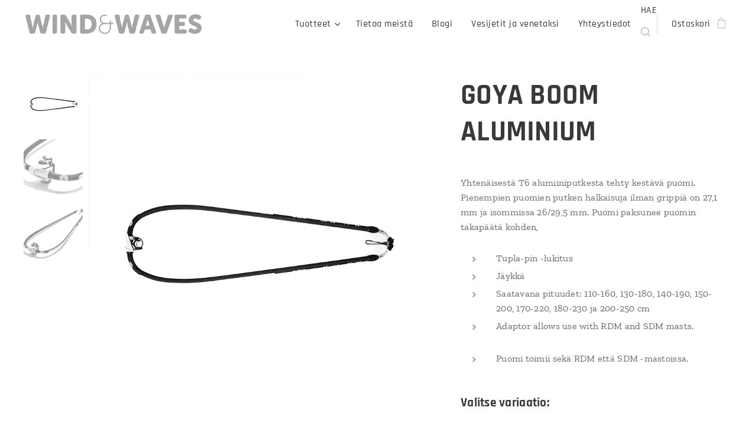

--- FILE ---
content_type: text/html; charset=UTF-8
request_url: https://www.windwaves.fi/p/goya-boom-aluminium/
body_size: 21526
content:
<!DOCTYPE html>
<html class="no-js" prefix="og: https://ogp.me/ns#" lang="fi">
<head><link rel="preconnect" href="https://duyn491kcolsw.cloudfront.net" crossorigin><link rel="preconnect" href="https://fonts.gstatic.com" crossorigin><meta charset="utf-8"><link rel="shortcut icon" href="https://a6df290eac.clvaw-cdnwnd.com/cc6fae85419535a0722323ee0698b5f8/200000235-221a4221a6/favicon.ico?ph=a6df290eac"><link rel="apple-touch-icon" href="https://a6df290eac.clvaw-cdnwnd.com/cc6fae85419535a0722323ee0698b5f8/200000235-221a4221a6/favicon.ico?ph=a6df290eac"><link rel="icon" href="https://a6df290eac.clvaw-cdnwnd.com/cc6fae85419535a0722323ee0698b5f8/200000235-221a4221a6/favicon.ico?ph=a6df290eac">
    <meta http-equiv="X-UA-Compatible" content="IE=edge">
    <title>GOYA BOOM ALUMINIUM :: Wind &amp; Waves</title>
    <meta name="viewport" content="width=device-width,initial-scale=1">
    <meta name="msapplication-tap-highlight" content="no">
    
    <link href="https://duyn491kcolsw.cloudfront.net/files/0r/0rk/0rklmm.css?ph=a6df290eac" media="print" rel="stylesheet">
    <link href="https://duyn491kcolsw.cloudfront.net/files/2e/2e5/2e5qgh.css?ph=a6df290eac" media="screen and (min-width:100000em)" rel="stylesheet" data-type="cq" disabled>
    <link rel="stylesheet" href="https://duyn491kcolsw.cloudfront.net/files/45/45b/45boco.css?ph=a6df290eac"><link rel="stylesheet" href="https://duyn491kcolsw.cloudfront.net/files/4e/4er/4ersdq.css?ph=a6df290eac" media="screen and (min-width:37.5em)"><link rel="stylesheet" href="https://duyn491kcolsw.cloudfront.net/files/2v/2vp/2vpyx8.css?ph=a6df290eac" data-wnd_color_scheme_file=""><link rel="stylesheet" href="https://duyn491kcolsw.cloudfront.net/files/34/34q/34qmjb.css?ph=a6df290eac" data-wnd_color_scheme_desktop_file="" media="screen and (min-width:37.5em)" disabled=""><link rel="stylesheet" href="https://duyn491kcolsw.cloudfront.net/files/1j/1jo/1jorv9.css?ph=a6df290eac" data-wnd_additive_color_file=""><link rel="stylesheet" href="https://duyn491kcolsw.cloudfront.net/files/0z/0zp/0zpxuf.css?ph=a6df290eac" data-wnd_typography_file=""><link rel="stylesheet" href="https://duyn491kcolsw.cloudfront.net/files/3q/3qk/3qkpfl.css?ph=a6df290eac" data-wnd_typography_desktop_file="" media="screen and (min-width:37.5em)" disabled=""><script>(()=>{let e=!1;const t=()=>{if(!e&&window.innerWidth>=600){for(let e=0,t=document.querySelectorAll('head > link[href*="css"][media="screen and (min-width:37.5em)"]');e<t.length;e++)t[e].removeAttribute("disabled");e=!0}};t(),window.addEventListener("resize",t),"container"in document.documentElement.style||fetch(document.querySelector('head > link[data-type="cq"]').getAttribute("href")).then((e=>{e.text().then((e=>{const t=document.createElement("style");document.head.appendChild(t),t.appendChild(document.createTextNode(e)),import("https://duyn491kcolsw.cloudfront.net/client/js.polyfill/container-query-polyfill.modern.js").then((()=>{let e=setInterval((function(){document.body&&(document.body.classList.add("cq-polyfill-loaded"),clearInterval(e))}),100)}))}))}))})()</script>
<link rel="preload stylesheet" href="https://duyn491kcolsw.cloudfront.net/files/2m/2m8/2m8msc.css?ph=a6df290eac" as="style"><meta name="description" content=""><meta name="keywords" content="Goya, windsurfing, boom, purjelautailu, puomi"><meta name="generator" content="Webnode 2"><meta name="apple-mobile-web-app-capable" content="no"><meta name="apple-mobile-web-app-status-bar-style" content="black"><meta name="format-detection" content="telephone=no">

<meta property="og:url" content="https://windwaves.fi/p/goya-boom-aluminium/"><meta property="og:title" content="GOYA BOOM ALUMINIUM :: Wind &amp; Waves"><meta property="og:type" content="article"><meta property="og:site_name" content="Wind &amp; Waves"><meta property="og:image" content="https://a6df290eac.clvaw-cdnwnd.com/cc6fae85419535a0722323ee0698b5f8/200002218-1609516098/700/2022_Goya_Windsurfing_Components_Booms_Alu.jpg?ph=a6df290eac"><meta name="robots" content="index,follow"><link rel="canonical" href="https://www.windwaves.fi/p/goya-boom-aluminium/"><script>window.checkAndChangeSvgColor=function(c){try{var a=document.getElementById(c);if(a){c=[["border","borderColor"],["outline","outlineColor"],["color","color"]];for(var h,b,d,f=[],e=0,m=c.length;e<m;e++)if(h=window.getComputedStyle(a)[c[e][1]].replace(/\s/g,"").match(/^rgb[a]?\(([0-9]{1,3}),([0-9]{1,3}),([0-9]{1,3})/i)){b="";for(var g=1;3>=g;g++)b+=("0"+parseInt(h[g],10).toString(16)).slice(-2);"0"===b.charAt(0)&&(d=parseInt(b.substr(0,2),16),d=Math.max(16,d),b=d.toString(16)+b.slice(-4));f.push(c[e][0]+"="+b)}if(f.length){var k=a.getAttribute("data-src"),l=k+(0>k.indexOf("?")?"?":"&")+f.join("&");a.src!=l&&(a.src=l,a.outerHTML=a.outerHTML)}}}catch(n){}};</script><script>
		window._gtmDataLayer = window._gtmDataLayer || [];
		(function(w,d,s,l,i){w[l]=w[l]||[];w[l].push({'gtm.start':new Date().getTime(),event:'gtm.js'});
		var f=d.getElementsByTagName(s)[0],j=d.createElement(s),dl=l!='dataLayer'?'&l='+l:'';
		j.async=true;j.src='https://www.googletagmanager.com/gtm.js?id='+i+dl;f.parentNode.insertBefore(j,f);})
		(window,document,'script','_gtmDataLayer','GTM-542MMSL');</script><script src="https://www.googletagmanager.com/gtag/js?id=UA-169626561-1" async></script><script>
						window.dataLayer = window.dataLayer || [];
						function gtag(){
						
						dataLayer.push(arguments);}
						gtag('js', new Date());
						</script><script>gtag('config', 'UA-169626561-1');</script></head>
<body class="l wt-product ac-n l-default l-d-none b-btn-sq b-btn-s-l b-btn-dn b-btn-bw-2 img-d-n img-t-u img-h-n line-solid b-e-bs lbox-l c-s-n  wnd-s-i  wnd-fe   wnd-eshop"><noscript>
				<iframe
				 src="https://www.googletagmanager.com/ns.html?id=GTM-542MMSL"
				 height="0"
				 width="0"
				 style="display:none;visibility:hidden"
				 >
				 </iframe>
			</noscript>

<div class="wnd-page l-page cs-gray ac-none t-t-fs-s t-t-fw-s t-t-sp-n t-t-d-n t-s-fs-m t-s-fw-m t-s-sp-n t-s-d-n t-p-fs-s t-p-fw-m t-p-sp-n t-h-fs-m t-h-fw-s t-h-sp-n t-bq-fs-s t-bq-fw-s t-bq-sp-n t-bq-d-l t-btn-fw-s t-nav-fw-l t-pd-fw-s t-nav-tt-n">
    <div class="l-w t cf t-06">
        <div class="l-bg cf">
            <div class="s-bg-l">
                
                
            </div>
        </div>
        <header class="l-h cf">
            <div class="sw cf">
	<div class="sw-c cf"><section data-space="true" class="s s-hn s-hn-default wnd-mt-classic wnd-na-c logo-classic sc-w   wnd-w-max wnd-nh-m hm-hidden  wnd-nav-sticky menu-default-underline-grow">
	<div class="s-w">
		<div class="s-o">

			<div class="s-bg">
                <div class="s-bg-l">
                    
                    
                </div>
			</div>

			<div class="h-w h-f wnd-fixed">

				<div class="n-l">
					<div class="s-c menu-nav">
						<div class="logo-block">
							<div class="b b-l logo logo-default logo-nb rajdhani wnd-iar-max logo-15 b-ls-s" id="wnd_LogoBlock_933413" data-wnd_mvc_type="wnd.fe.LogoBlock">
	<div class="b-l-c logo-content">
		<a class="b-l-link logo-link" href="/home/">

			<div class="b-l-image logo-image">
				<div class="b-l-image-w logo-image-cell">
                    <picture><source type="image/webp" srcset="https://a6df290eac.clvaw-cdnwnd.com/cc6fae85419535a0722323ee0698b5f8/200001874-23e4b23e4e/450/waw-text-logo-grey-transparent-1.webp?ph=a6df290eac 450w, https://a6df290eac.clvaw-cdnwnd.com/cc6fae85419535a0722323ee0698b5f8/200001874-23e4b23e4e/700/waw-text-logo-grey-transparent-1.webp?ph=a6df290eac 700w, https://a6df290eac.clvaw-cdnwnd.com/cc6fae85419535a0722323ee0698b5f8/200001874-23e4b23e4e/waw-text-logo-grey-transparent-1.webp?ph=a6df290eac 1023w" sizes="(min-width: 600px) 450px, (min-width: 360px) calc(100vw * 0.8), 100vw" ><img src="https://a6df290eac.clvaw-cdnwnd.com/cc6fae85419535a0722323ee0698b5f8/200000606-7595b7595d/waw-text-logo-grey-transparent-1.png?ph=a6df290eac" alt="" width="1023" height="134" class="wnd-logo-img" ></picture>
				</div>
			</div>

			

			<div class="b-l-br logo-br"></div>

			<div class="b-l-text logo-text-wrapper">
				<div class="b-l-text-w logo-text">
					<span class="b-l-text-c logo-text-cell"></span>
				</div>
			</div>

		</a>
	</div>
</div>
						</div>

						<div id="menu-slider">
							<div id="menu-block">
								<nav id="menu"><div class="menu-font menu-wrapper">
	<a href="#" class="menu-close" rel="nofollow" title="Close Menu"></a>
	<ul role="menubar" aria-label="Valikko" class="level-1">
		<li role="none" class="wnd-with-submenu">
			<a class="menu-item" role="menuitem" href="/valineet/"><span class="menu-item-text">Tuotteet</span></a>
			<ul role="menubar" aria-label="Valikko" class="level-2">
		<li role="none" class="wnd-with-submenu">
			<a class="menu-item" role="menuitem" href="/purjelautailu/"><span class="menu-item-text">Purjelautailu</span></a>
			<ul role="menubar" aria-label="Valikko" class="level-3">
		<li role="none">
			<a class="menu-item" role="menuitem" href="/laudat/"><span class="menu-item-text">Purjelaudat</span></a>
			
		</li><li role="none">
			<a class="menu-item" role="menuitem" href="/purjeet/"><span class="menu-item-text">Purjeet</span></a>
			
		</li><li role="none">
			<a class="menu-item" role="menuitem" href="/tarvikkeet/"><span class="menu-item-text">Tarvikkeet</span></a>
			
		</li>
	</ul>
		</li><li role="none">
			<a class="menu-item" role="menuitem" href="/leijalautailu/"><span class="menu-item-text">Leijalautailu</span></a>
			
		</li><li role="none">
			<a class="menu-item" role="menuitem" href="/wing/"><span class="menu-item-text">Wing surf</span></a>
			
		</li><li role="none">
			<a class="menu-item" role="menuitem" href="/foil/"><span class="menu-item-text">Foil</span></a>
			
		</li><li role="none">
			<a class="menu-item" role="menuitem" href="/neopreenit/"><span class="menu-item-text">Neopreenit</span></a>
			
		</li><li role="none">
			<a class="menu-item" role="menuitem" href="/suojat/"><span class="menu-item-text">Suojat</span></a>
			
		</li><li role="none">
			<a class="menu-item" role="menuitem" href="/demovalineet/"><span class="menu-item-text">Demovälineet</span></a>
			
		</li><li role="none">
			<a class="menu-item" role="menuitem" href="/poistot/"><span class="menu-item-text">Poistot</span></a>
			
		</li><li role="none" class="wnd-with-submenu">
			<a class="menu-item" role="menuitem" href="/vaatteet2/"><span class="menu-item-text">Vaatteet</span></a>
			<ul role="menubar" aria-label="Valikko" class="level-3">
		<li role="none">
			<a class="menu-item" role="menuitem" href="/vaatteet/"><span class="menu-item-text">Wind&amp;Waves Clothes</span></a>
			
		</li><li role="none">
			<a class="menu-item" role="menuitem" href="/brand-apparel/"><span class="menu-item-text">Brand apparel</span></a>
			
		</li>
	</ul>
		</li><li role="none">
			<a class="menu-item" role="menuitem" href="/lahjakortit/"><span class="menu-item-text">Lahjakortit</span></a>
			
		</li>
	</ul>
		</li><li role="none">
			<a class="menu-item" role="menuitem" href="/tietoa-meista/"><span class="menu-item-text">Tietoa meistä</span></a>
			
		</li><li role="none">
			<a class="menu-item" role="menuitem" href="/blogi/"><span class="menu-item-text">Blogi</span></a>
			
		</li><li role="none">
			<a class="menu-item" role="menuitem" href="/vesijetit-ja-venetaksi/"><span class="menu-item-text">Vesijetit ja venetaksi</span></a>
			
		</li><li role="none">
			<a class="menu-item" role="menuitem" href="/yhteystiedot/"><span class="menu-item-text">Yhteystiedot</span></a>
			
		</li>
	</ul>
	<span class="more-text">Lisää</span>
</div></nav>
							</div>
						</div>

						<div class="cart-and-mobile">
							<div class="search">
    <div class="search-app"></div>
</div>
							<div class="cart cf">
	<div class="cart-content">
		<a href="/cart/">
			<div class="cart-content-link">
				<div class="cart-text"><span>Ostoskori</span></div>
				<div class="cart-piece-count" data-count="0" data-wnd_cart_part="count">0</div>
				<div class="cart-piece-text" data-wnd_cart_part="text"></div>
				<div class="cart-price" data-wnd_cart_part="price">0,00 €</div>
			</div>
		</a>
	</div>
</div>

							<div id="menu-mobile">
								<a href="#" id="menu-submit"><span></span>Valikko</a>
							</div>
						</div>

					</div>
				</div>

			</div>

		</div>
	</div>
</section></div>
</div>
        </header>
        <main class="l-m cf">
            <div class="sw cf">
	<div class="sw-c cf"><section class="s s-hm s-hm-hidden wnd-h-hidden cf sc-w   hn-default"></section><section data-space="true" class="s s-ed cf sc-w   wnd-w-wide wnd-s-normal wnd-h-auto">
	<div class="s-w cf">
		<div class="s-o s-fs cf">
			<div class="s-bg cf">
                <div class="s-bg-l">
                    
                    
                </div>
			</div>
			<div class="s-c s-fs cf">
				<div class="b-e b-e-d b b-s cf" data-wnd_product_item="200005055" data-wnd_product_data="{&quot;id&quot;:200005055,&quot;name&quot;:&quot;GOYA BOOM ALUMINIUM&quot;,&quot;image&quot;:[&quot;https:\/\/a6df290eac.clvaw-cdnwnd.com\/cc6fae85419535a0722323ee0698b5f8\/200002218-1609516098\/450\/2022_Goya_Windsurfing_Components_Booms_Alu.jpg?ph=a6df290eac&quot;,&quot;https:\/\/a6df290eac.clvaw-cdnwnd.com\/cc6fae85419535a0722323ee0698b5f8\/200002218-1609516098\/2022_Goya_Windsurfing_Components_Booms_Alu.jpg?ph=a6df290eac&quot;],&quot;detail_url&quot;:&quot;\/p\/goya-boom-aluminium\/&quot;,&quot;category&quot;:&quot;PURJELAUTAILU\/PURJELAUTATARVIKKEET\/PUOMIT&quot;,&quot;list_position&quot;:0,&quot;price&quot;:238,&quot;comparative_price&quot;:0,&quot;out_of_stock&quot;:false,&quot;availability&quot;:&quot;DO_NOT_SHOW&quot;,&quot;variants&quot;:[{&quot;id&quot;:200023829,&quot;identifier&quot;:&quot;goya-boom-aluminium-110-160&quot;,&quot;option_ids&quot;:[&quot;200014590&quot;],&quot;price&quot;:270,&quot;price_ex_vat_message&quot;:&quot;Veroton hinta 215,14\u00a0\u20ac&quot;,&quot;comparative_price&quot;:0,&quot;inventory_sku&quot;:&quot;GY20WCBMAL110160&quot;,&quot;out_of_stock&quot;:true,&quot;availability&quot;:&quot;DO_NOT_SHOW&quot;,&quot;inventory_quantity&quot;:0,&quot;visibility&quot;:1,&quot;unit_price_localised&quot;:&quot;&quot;,&quot;dual_currency&quot;:null},{&quot;id&quot;:200023830,&quot;identifier&quot;:&quot;goya-boom-aluminium-130-180&quot;,&quot;option_ids&quot;:[&quot;200014589&quot;],&quot;price&quot;:238,&quot;price_ex_vat_message&quot;:&quot;Veroton hinta 189,64\u00a0\u20ac&quot;,&quot;comparative_price&quot;:0,&quot;inventory_sku&quot;:&quot;GY20WCBMAL130180&quot;,&quot;out_of_stock&quot;:true,&quot;availability&quot;:&quot;DO_NOT_SHOW&quot;,&quot;inventory_quantity&quot;:0,&quot;visibility&quot;:1,&quot;unit_price_localised&quot;:&quot;&quot;,&quot;dual_currency&quot;:null},{&quot;id&quot;:200023831,&quot;identifier&quot;:&quot;goya-boom-aluminium-140-190&quot;,&quot;option_ids&quot;:[&quot;200014588&quot;],&quot;price&quot;:248,&quot;price_ex_vat_message&quot;:&quot;Veroton hinta 197,61\u00a0\u20ac&quot;,&quot;comparative_price&quot;:0,&quot;inventory_sku&quot;:&quot;GY20WCBMAL140190&quot;,&quot;out_of_stock&quot;:false,&quot;availability&quot;:&quot;DO_NOT_SHOW&quot;,&quot;inventory_quantity&quot;:1,&quot;visibility&quot;:1,&quot;unit_price_localised&quot;:&quot;&quot;,&quot;dual_currency&quot;:null},{&quot;id&quot;:200023832,&quot;identifier&quot;:&quot;goya-boom-aluminium-150-200&quot;,&quot;option_ids&quot;:[&quot;200014587&quot;],&quot;price&quot;:290,&quot;price_ex_vat_message&quot;:&quot;Veroton hinta 231,08\u00a0\u20ac&quot;,&quot;comparative_price&quot;:0,&quot;inventory_sku&quot;:&quot;GY20WCBMAL150200&quot;,&quot;out_of_stock&quot;:false,&quot;availability&quot;:&quot;DO_NOT_SHOW&quot;,&quot;inventory_quantity&quot;:3,&quot;visibility&quot;:1,&quot;unit_price_localised&quot;:&quot;&quot;,&quot;dual_currency&quot;:null},{&quot;id&quot;:200023833,&quot;identifier&quot;:&quot;goya-boom-aluminium-170-220&quot;,&quot;option_ids&quot;:[&quot;200014586&quot;],&quot;price&quot;:315,&quot;price_ex_vat_message&quot;:&quot;Veroton hinta 251,00\u00a0\u20ac&quot;,&quot;comparative_price&quot;:0,&quot;inventory_sku&quot;:&quot;GY20WCBMAL170220&quot;,&quot;out_of_stock&quot;:false,&quot;availability&quot;:&quot;DO_NOT_SHOW&quot;,&quot;inventory_quantity&quot;:2,&quot;visibility&quot;:1,&quot;unit_price_localised&quot;:&quot;&quot;,&quot;dual_currency&quot;:null},{&quot;id&quot;:200023834,&quot;identifier&quot;:&quot;goya-boom-aluminium-180-230&quot;,&quot;option_ids&quot;:[&quot;200014585&quot;],&quot;price&quot;:320,&quot;price_ex_vat_message&quot;:&quot;Veroton hinta 254,98\u00a0\u20ac&quot;,&quot;comparative_price&quot;:0,&quot;inventory_sku&quot;:&quot;GY20WCBMAL180230&quot;,&quot;out_of_stock&quot;:false,&quot;availability&quot;:&quot;DO_NOT_SHOW&quot;,&quot;inventory_quantity&quot;:1,&quot;visibility&quot;:1,&quot;unit_price_localised&quot;:&quot;&quot;,&quot;dual_currency&quot;:null},{&quot;id&quot;:200023835,&quot;identifier&quot;:&quot;goya-boom-aluminium-200-250&quot;,&quot;option_ids&quot;:[&quot;200014584&quot;],&quot;price&quot;:330,&quot;price_ex_vat_message&quot;:&quot;Veroton hinta 262,95\u00a0\u20ac&quot;,&quot;comparative_price&quot;:0,&quot;inventory_sku&quot;:&quot;GY20WCBMAL200250&quot;,&quot;out_of_stock&quot;:true,&quot;availability&quot;:&quot;DO_NOT_SHOW&quot;,&quot;inventory_quantity&quot;:0,&quot;visibility&quot;:1,&quot;unit_price_localised&quot;:&quot;&quot;,&quot;dual_currency&quot;:null}],&quot;variants_active&quot;:true}" data-wnd-price-info-template="&lt;span class=&quot;prd-price-info&quot;&gt;&lt;span class=&quot;prd-price-info-c&quot;&gt;{value}&lt;/span&gt;&lt;/span&gt;">
    <form class="cf" action="" method="post" data-wnd_sys_form="add-to-cart">

        <div class="b-e-d-head b-e-d-right">
            <h1 class="b-e-d-title cf"><span class="prd-title">
	<span class="prd-title-c">GOYA BOOM ALUMINIUM</span>
</span></h1>
        </div>

        <div class="b-e-d-ribbons cf">
            <span class="prd-label prd-out-of-stock">
	<span class="prd-label-c prd-out-of-stock-c"></span>
</span>
            <span class="prd-label">
	<span class="prd-label-c"></span>
</span>
        </div>

        <div class="b-e-d-gal b-e-d-left">
            <div class="prd-gal cf" id="wnd_ProductGalleryBlock_876309635" data-slideshow="true">
	<div class="prd-gal-c cf">
		<ul class="prd-gal-list cf">
			<li class="prd-gal-photo wnd-orientation-square">
				<a class="prd-gal-link litebox" data-litebox-group="gallery" data-litebox-text="" href="https://a6df290eac.clvaw-cdnwnd.com/cc6fae85419535a0722323ee0698b5f8/200002218-1609516098/2022_Goya_Windsurfing_Components_Booms_Alu.jpg?ph=a6df290eac" width="800" height="800">
					<div class="prd-gal-img cf">
						<div class="prd-gal-img-pos">
                            <picture><source type="image/jpeg" srcset="https://a6df290eac.clvaw-cdnwnd.com/cc6fae85419535a0722323ee0698b5f8/200002218-1609516098/450/2022_Goya_Windsurfing_Components_Booms_Alu.jpg?ph=a6df290eac 450w, https://a6df290eac.clvaw-cdnwnd.com/cc6fae85419535a0722323ee0698b5f8/200002218-1609516098/700/2022_Goya_Windsurfing_Components_Booms_Alu.jpg?ph=a6df290eac 700w, https://a6df290eac.clvaw-cdnwnd.com/cc6fae85419535a0722323ee0698b5f8/200002218-1609516098/2022_Goya_Windsurfing_Components_Booms_Alu.jpg?ph=a6df290eac 800w" sizes="(min-width: 768px) 60vw, 100vw" ><img src="https://a6df290eac.clvaw-cdnwnd.com/cc6fae85419535a0722323ee0698b5f8/200002218-1609516098/2022_Goya_Windsurfing_Components_Booms_Alu.jpg?ph=a6df290eac" alt="" width="800" height="800" loading="lazy" ></picture>
						</div>
					</div>
					<div class="prd-gal-title cf"><span></span></div>
				</a>
			</li><li class="prd-gal-photo wnd-orientation-landscape">
				<a class="prd-gal-link litebox" data-litebox-group="gallery" data-litebox-text="" href="https://a6df290eac.clvaw-cdnwnd.com/cc6fae85419535a0722323ee0698b5f8/200002220-63dc563dc8/2021_boom_aluminum_product2%402x-1.jpg?ph=a6df290eac" width="1920" height="1280">
					<div class="prd-gal-img cf">
						<div class="prd-gal-img-pos">
                            <picture><source type="image/jpeg" srcset="https://a6df290eac.clvaw-cdnwnd.com/cc6fae85419535a0722323ee0698b5f8/200002220-63dc563dc8/450/2021_boom_aluminum_product2%402x-1.jpg?ph=a6df290eac 450w, https://a6df290eac.clvaw-cdnwnd.com/cc6fae85419535a0722323ee0698b5f8/200002220-63dc563dc8/700/2021_boom_aluminum_product2%402x-1.jpg?ph=a6df290eac 700w, https://a6df290eac.clvaw-cdnwnd.com/cc6fae85419535a0722323ee0698b5f8/200002220-63dc563dc8/2021_boom_aluminum_product2%402x-1.jpg?ph=a6df290eac 1920w" sizes="(min-width: 768px) 60vw, 100vw" ><img src="https://a6df290eac.clvaw-cdnwnd.com/cc6fae85419535a0722323ee0698b5f8/200002220-63dc563dc8/2021_boom_aluminum_product2%402x-1.jpg?ph=a6df290eac" alt="" width="1920" height="1280" loading="lazy" ></picture>
						</div>
					</div>
					<div class="prd-gal-title cf"><span></span></div>
				</a>
			</li><li class="prd-gal-photo wnd-orientation-landscape">
				<a class="prd-gal-link litebox" data-litebox-group="gallery" data-litebox-text="" href="https://a6df290eac.clvaw-cdnwnd.com/cc6fae85419535a0722323ee0698b5f8/200002222-e8837e883a/2021_boom_aluminum_product5%402x.jpg?ph=a6df290eac" width="1920" height="1280">
					<div class="prd-gal-img cf">
						<div class="prd-gal-img-pos">
                            <picture><source type="image/jpeg" srcset="https://a6df290eac.clvaw-cdnwnd.com/cc6fae85419535a0722323ee0698b5f8/200002222-e8837e883a/450/2021_boom_aluminum_product5%402x.jpg?ph=a6df290eac 450w, https://a6df290eac.clvaw-cdnwnd.com/cc6fae85419535a0722323ee0698b5f8/200002222-e8837e883a/700/2021_boom_aluminum_product5%402x.jpg?ph=a6df290eac 700w, https://a6df290eac.clvaw-cdnwnd.com/cc6fae85419535a0722323ee0698b5f8/200002222-e8837e883a/2021_boom_aluminum_product5%402x.jpg?ph=a6df290eac 1920w" sizes="(min-width: 768px) 60vw, 100vw" ><img src="https://a6df290eac.clvaw-cdnwnd.com/cc6fae85419535a0722323ee0698b5f8/200002222-e8837e883a/2021_boom_aluminum_product5%402x.jpg?ph=a6df290eac" alt="" width="1920" height="1280" loading="lazy" ></picture>
						</div>
					</div>
					<div class="prd-gal-title cf"><span></span></div>
				</a>
			</li>
		</ul>
	</div>

	<div class="prd-gal-nav dots cf">
		<div class="prd-gal-nav-arrow-prev prd-gal-nav-arrow">
			<div class="prd-gal-nav-arrow-submit"></div>
		</div>

		<div class="prd-gal-nav-c dots-content cf"></div>

		<div class="prd-gal-nav-arrow-next prd-gal-nav-arrow">
			<div class="prd-gal-nav-arrow-submit"></div>
		</div>
	</div>

	
</div>
        </div>

        <div class="b-e-d-c b-e-d-right">
            <div class="b-text text prd-text">
	<div class="prd-text-c"><p>Yhtenäisestä T6 alumiiniputkesta tehty kestävä puomi. Pienempien puomien putken halkaisuja ilman grippiä on 27,1 mm ja isommissa 26/29,5 mm. Puomi paksunee puomin takapäätä kohden,</p><p></p><ul><li>Tupla-pin -lukitus<br></li><li>Jäykkä<br></li><li>Saatavana pituudet: 110-160, 130-180, 140-190, 150-200, 170-220, 180-230 ja 200-250 cm<br></li><li>Adaptor allows use with RDM and SDM masts.<br></li></ul><p></p><ul><li>Puomi toimii sekä RDM että SDM -mastoissa.</li></ul></div>
</div>
            <div class="prd-variants cf">
	<h4 class="prd-variants-title">Valitse variaatio:</h4>
	<div class="prd-variants-c form b-form-light f-rg-normal cf">
		<div class="prd-variants-group form-input form-select wnd-form-field">
			<div class="select">
				<select class="not-clicked" id="field-wnd_ProductOptionGroupBlock_3dav43ir2ong00000000000000" name="wnd_ProductOptionGroupBlock_3dav43ir2ong00000000000000" required="Array" data-wnd_option_group="200003006">
					<option value="" selected></option><option value="200014590">110-160</option><option value="200014589">130-180</option><option value="200014588">140-190</option><option value="200014587">150-200</option><option value="200014586">170-220</option><option value="200014585">180-230</option><option value="200014584">200-250</option>
				</select>
				<label for="field-wnd_ProductOptionGroupBlock_3dav43ir2ong00000000000000"><span class="it b link">
	<span class="it-c">PITUUS</span>
</span></label>
			</div>
		</div>
	</div>
</div>
            <div class="b-e-d-price cf">
                <span class="prd-price">
	<span class="prd-price-pref-text wnd-product-prefix-text">Alkaen </span><span class="prd-price-pref"></span><span class="prd-price-c wnd-product-price">238,00</span><span class="prd-price-suf">&nbsp;€</span><span class="prd-price-suf-text wnd-product-suffix-text"></span>
</span>
                <span class="prd-price prd-price-com wnd-product-comparative-price-area wnd-empty" style="display:none">
	<span class="prd-price-pref"></span><span class="prd-price-c wnd-product-comparative-price-content">0,00</span><span class="prd-price-suf">&nbsp;€</span>
</span>
            </div>
            <div class="b-e-d-price b-e-d-price-info" data-wnd-identifier="wnd-price-info-container">
                
                
                
                
                
            </div>
            <div class="b-e-d-stock b-e-d-stock-info" data-wnd-identifier="wnd-stock-info-container">
                <span class="prd-stock-info" data-wnd-identifier="wnd-stock-info">
    <span class="wt-bold"></span>
</span>
            </div>

            <div class="b-e-d-submit cf">
                <div class="prd-crt b-btn b-btn-3 b-btn-atc b-btn-i-left b-btn-i-atc wnd-fixed cf">
                    <button class="b-btn-l b-btn-fixed" type="submit" name="send" value="wnd_ProductDetailFormBlock_742182812" disabled data-wnd_add_to_cart_button>
                        <span class="b-btn-t">Lisää ostoskoriin</span>
                        <span class="b-btn-a-l">
							<span class="loader"></span>
						</span>
                        <span class="b-btn-a-a">
							<span class="checked"></span>
							Lisätty ostoskoriin
						</span>
                        <span class="b-btn-ofs">Loppuunmyyty</span>
                    </button>
                </div>
            </div>
        </div>

        <input type="hidden" name="id" value="200005055"><input type="hidden" name="variant_id" value="">

    </form>
<script>gtag('event', 'view_item', {"items":{"id":200005055,"name":"GOYA BOOM ALUMINIUM","category":"PURJELAUTAILU\/PURJELAUTATARVIKKEET\/PUOMIT","list_position":0,"price":"238.0000"},"send_to":"UA-169626561-1"});</script></div>
				<div class="ez cf wnd-no-cols">
	<div class="ez-c"><div class="b-img b-img-default b b-s cf wnd-orientation-landscape wnd-type-image img-s-n" style="margin-left:13.65%;margin-right:13.65%;" id="wnd_ImageBlock_40113">
	<div class="b-img-w">
		<div class="b-img-c" style="padding-bottom:26.2%;text-align:center;">
            <picture><source type="image/webp" srcset="https://a6df290eac.clvaw-cdnwnd.com/cc6fae85419535a0722323ee0698b5f8/200002233-059af059b1/450/alu%20boom%20specs.webp?ph=a6df290eac 450w, https://a6df290eac.clvaw-cdnwnd.com/cc6fae85419535a0722323ee0698b5f8/200002233-059af059b1/700/alu%20boom%20specs.webp?ph=a6df290eac 700w, https://a6df290eac.clvaw-cdnwnd.com/cc6fae85419535a0722323ee0698b5f8/200002233-059af059b1/alu%20boom%20specs.webp?ph=a6df290eac 1920w" sizes="100vw" ><img id="wnd_ImageBlock_40113_img" src="https://a6df290eac.clvaw-cdnwnd.com/cc6fae85419535a0722323ee0698b5f8/200002232-a7435a7438/alu%20boom%20specs.png?ph=a6df290eac" alt="" width="1920" height="503" loading="lazy" style="top:0%;left:0%;width:100%;height:100%;position:absolute;" ></picture>
			</div>
		
	</div>
</div><div class="b b-text cf">
	<div class="b-c b-text-c b-s b-s-t60 b-s-b60 b-cs cf"></div>
</div></div>
</div>
			</div>
		</div>
	</div>
</section></div>
</div>
        </main>
        <footer class="l-f cf">
            <div class="sw cf">
	<div class="sw-c cf"><section data-wn-border-element="s-f-border" class="s s-f s-f-edit sc-d   wnd-w-wide wnd-s-high wnd-h-auto">
	<div class="s-w">
		<div class="s-o">
			<div class="s-bg">
                <div class="s-bg-l">
                    
                    
                </div>
			</div>
			<div class="s-f-ez">
				<div class="s-c s-f-border">
					<div>
						<div class="ez cf">
	<div class="ez-c"><div class="cw cf">
	<div class="cw-c cf"><div class="c cf" style="width:45.37%;">
	<div class="c-c cf"><div class="b b-text cf">
	<div class="b-c b-text-c b-s b-s-t60 b-s-b60 b-cs cf"><h3><strong>SURFFITARVIKEKAUPPA</strong></h3>

<p>Goya • Quatro • North • MFC • KT Surfing • Manera • F-One • Klint Skis</p>
</div>
</div></div>
</div><div class="c cf" style="width:17.16%;">
	<div class="c-c cf"><div class="b b-text cf">
	<div class="b-c b-text-c b-s b-s-t60 b-s-b60 b-cs cf"><h3><font><strong>TIETOA</strong></font></h3>

<p><a href="/kayttoehdot/">Toimitusehdot</a><br><a href="/palautukset/">Palautukset</a><br><a href="/tietosuojakaytanto/" style="font-size: 1rem; background-color: rgb(34, 34, 34); letter-spacing: 0.04688rem;">Tietosuojakäytäntö</a></p>
</div>
</div></div>
</div><div class="c cf" style="width:15.13%;">
	<div class="c-c cf"><div class="b b-text cf">
	<div class="b-c b-text-c b-s b-s-t60 b-s-b60 b-cs cf"><h3><strong>WIND &amp; WAVES</strong></h3>

<p><a href="/tietoa-meista/">Tietoa meistä</a><br><a href="/yhteystiedot/" style="font-size: 1rem; background-color: rgb(34, 34, 34); letter-spacing: 0.04688rem;">Yhteystiedot</a></p>
</div>
</div></div>
</div><div class="c cf" style="width:22.34%;">
	<div class="c-c cf"><div class="b b-text cf">
	<div class="b-c b-text-c b-s b-s-t60 b-s-b60 b-cs cf"><p class="wnd-align-right">Sähköposti:&nbsp;tero@windwaves.fi<br>
Puhelinnumero:&nbsp;045 1216 300<br><a href="https://www.facebook.com/windwavesfi/" target="_blank">Facebook</a></p>
</div>
</div></div>
</div></div>
</div></div>
</div>
					</div>
				</div>
			</div>
			<div class="s-c s-f-l-w">
				<div class="s-f-l b-s b-s-t0 b-s-b0">
					<div class="s-f-l-c s-f-l-c-first">
						<div class="s-f-sf">
                            <span class="sf b">
<span class="sf-content sf-c link">Wind &amp; Waves</span>
</span>
                            
                            
                            
                            
						</div>
					</div>
					<div class="s-f-l-c s-f-l-c-last">
						<div class="s-f-lang lang-select cf">
	
</div>
					</div>
                    <div class="s-f-l-c s-f-l-c-currency">
                        <div class="s-f-ccy ccy-select cf">
	
</div>
                    </div>
				</div>
			</div>
		</div>
	</div>
	<div class="s-f-bg-stripe"></div>
</section></div>
</div>
        </footer>
    </div>
    
</div>


<script src="https://duyn491kcolsw.cloudfront.net/files/3n/3no/3nov38.js?ph=a6df290eac" crossorigin="anonymous" type="module"></script><script>document.querySelector(".wnd-fe")&&[...document.querySelectorAll(".c")].forEach((e=>{const t=e.querySelector(".b-text:only-child");t&&""===t.querySelector(".b-text-c").innerText&&e.classList.add("column-empty")}))</script>


<script src="https://duyn491kcolsw.cloudfront.net/client.fe/js.compiled/lang.fi.2092.js?ph=a6df290eac" crossorigin="anonymous"></script><script src="https://duyn491kcolsw.cloudfront.net/client.fe/js.compiled/compiled.multi.2-2198.js?ph=a6df290eac" crossorigin="anonymous"></script><script>var wnd = wnd || {};wnd.$data = {"image_content_items":{"wnd_ThumbnailBlock_445288":{"id":"wnd_ThumbnailBlock_445288","type":"wnd.pc.ThumbnailBlock"},"wnd_HeaderSection_header_main_419953095":{"id":"wnd_HeaderSection_header_main_419953095","type":"wnd.pc.HeaderSection"},"wnd_ImageBlock_748982742":{"id":"wnd_ImageBlock_748982742","type":"wnd.pc.ImageBlock"},"wnd_Section_eshop_product_detail_595654139":{"id":"wnd_Section_eshop_product_detail_595654139","type":"wnd.pc.Section"},"wnd_ProductGalleryBlock_876309635":{"id":"wnd_ProductGalleryBlock_876309635","type":"wnd.pc.ProductGalleryBlock"},"wnd_ImageBlock_40113":{"id":"wnd_ImageBlock_40113","type":"wnd.pc.ImageBlock"},"wnd_ProductPhotoImageBlock_419818172":{"id":"wnd_ProductPhotoImageBlock_419818172","type":"wnd.pc.ProductPhotoImageBlock"},"wnd_ProductPhotoImageBlock_666672878":{"id":"wnd_ProductPhotoImageBlock_666672878","type":"wnd.pc.ProductPhotoImageBlock"},"wnd_ProductPhotoImageBlock_755095441":{"id":"wnd_ProductPhotoImageBlock_755095441","type":"wnd.pc.ProductPhotoImageBlock"},"wnd_LogoBlock_933413":{"id":"wnd_LogoBlock_933413","type":"wnd.pc.LogoBlock"},"wnd_FooterSection_footer_882341":{"id":"wnd_FooterSection_footer_882341","type":"wnd.pc.FooterSection"}},"svg_content_items":{"wnd_ImageBlock_748982742":{"id":"wnd_ImageBlock_748982742","type":"wnd.pc.ImageBlock"},"wnd_ImageBlock_40113":{"id":"wnd_ImageBlock_40113","type":"wnd.pc.ImageBlock"},"wnd_LogoBlock_933413":{"id":"wnd_LogoBlock_933413","type":"wnd.pc.LogoBlock"}},"content_items":[],"eshopSettings":{"ESHOP_SETTINGS_DISPLAY_PRICE_WITHOUT_VAT":false,"ESHOP_SETTINGS_DISPLAY_ADDITIONAL_VAT":false,"ESHOP_SETTINGS_DISPLAY_SHIPPING_COST":false},"project_info":{"isMultilanguage":false,"isMulticurrency":false,"eshop_tax_enabled":"1","country_code":"fi","contact_state":null,"eshop_tax_type":"VAT","eshop_discounts":true,"graphQLURL":"https:\/\/windwaves.fi\/servers\/graphql\/","iubendaSettings":{"cookieBarCode":"","cookiePolicyCode":"","privacyPolicyCode":"","termsAndConditionsCode":""}}};</script><script>wnd.$system = {"fileSystemType":"aws_s3","localFilesPath":"https:\/\/www.windwaves.fi\/_files\/","awsS3FilesPath":"https:\/\/a6df290eac.clvaw-cdnwnd.com\/cc6fae85419535a0722323ee0698b5f8\/","staticFiles":"https:\/\/duyn491kcolsw.cloudfront.net\/files","isCms":false,"staticCDNServers":["https:\/\/duyn491kcolsw.cloudfront.net\/"],"fileUploadAllowExtension":["jpg","jpeg","jfif","png","gif","bmp","ico","svg","webp","tiff","pdf","doc","docx","ppt","pptx","pps","ppsx","odt","xls","xlsx","txt","rtf","mp3","wma","wav","ogg","amr","flac","m4a","3gp","avi","wmv","mov","mpg","mkv","mp4","mpeg","m4v","swf","gpx","stl","csv","xml","txt","dxf","dwg","iges","igs","step","stp"],"maxUserFormFileLimit":4194304,"frontendLanguage":"fi","backendLanguage":"fi","frontendLanguageId":"1","page":{"id":50000003,"identifier":"p","template":{"id":200000478,"styles":{"typography":"t-06_new","scheme":"cs-gray","additiveColor":"ac-none","acHeadings":false,"acSubheadings":false,"acIcons":false,"acOthers":false,"imageStyle":"img-d-n","imageHover":"img-h-n","imageTitle":"img-t-u","buttonStyle":"b-btn-sq","buttonSize":"b-btn-s-l","buttonDecoration":"b-btn-dn","buttonBorders":"b-btn-bw-2","lineStyle":"line-solid","eshopGridItemAlign":"b-e-c","eshopGridItemStyle":"b-e-bs","lightboxStyle":"lbox-l","background":{"default":null},"backgroundSettings":{"default":""},"columnSpaces":"c-s-n","layoutType":"l-default","layoutDecoration":"l-d-none","formStyle":"light","menuType":"wnd-mt-classic","menuStyle":"menu-default-underline-grow","sectionWidth":"wnd-w-wide","sectionSpace":"wnd-s-normal","acMenu":true,"buttonWeight":"t-btn-fw-s","productWeight":"t-pd-fw-s","menuWeight":"t-nav-fw-l","searchStyle":"wnd-s-i","typoTitleSizes":"t-t-fs-s","typoTitleWeights":"t-t-fw-s","typoTitleSpacings":"t-t-sp-n","typoTitleDecorations":"t-t-d-n","typoHeadingSizes":"t-h-fs-m","typoHeadingWeights":"t-h-fw-s","typoHeadingSpacings":"t-h-sp-n","typoSubtitleSizes":"t-s-fs-m","typoSubtitleWeights":"t-s-fw-m","typoSubtitleSpacings":"t-s-sp-n","typoSubtitleDecorations":"t-s-d-n","typoParagraphSizes":"t-p-fs-s","typoParagraphWeights":"t-p-fw-m","typoParagraphSpacings":"t-p-sp-n","typoBlockquoteSizes":"t-bq-fs-s","typoBlockquoteWeights":"t-bq-fw-s","typoBlockquoteSpacings":"t-bq-sp-n","typoBlockquoteDecorations":"t-bq-d-l","menuTextTransform":"t-nav-tt-n"}},"layout":"product_detail","name":"GOYA BOOM ALUMINIUM","html_title":null,"language":"fi","langId":1,"isHomepage":false,"meta_description":null,"meta_keywords":"Goya, windsurfing, boom, purjelautailu, puomi","header_code":null,"footer_code":null,"styles":null,"countFormsEntries":[]},"listingsPrefix":"\/l\/","productPrefix":"\/p\/","cartPrefix":"\/cart\/","checkoutPrefix":"\/checkout\/","searchPrefix":"\/search\/","isCheckout":false,"isEshop":true,"hasBlog":true,"isProductDetail":true,"isListingDetail":false,"listing_page":[],"hasEshopAnalytics":true,"gTagId":"UA-169626561-1","gAdsId":null,"format":{"be":{"DATE_TIME":{"mask":"%d.%m.%Y %H:%M","regexp":"^(((0?[1-9]|[1,2][0-9]|3[0,1])\\.(0?[1-9]|1[0-2])\\.[0-9]{1,4})(( [0-1][0-9]| 2[0-3]):[0-5][0-9])?|(([0-9]{4}(0[1-9]|1[0-2])(0[1-9]|[1,2][0-9]|3[0,1])(0[0-9]|1[0-9]|2[0-3])[0-5][0-9][0-5][0-9])))?$"},"DATE":{"mask":"%d.%m.%Y","regexp":"^((0?[1-9]|[1,2][0-9]|3[0,1])\\.(0?[1-9]|1[0-2])\\.[0-9]{1,4})$"},"CURRENCY":{"mask":{"point":".","thousands":",","decimals":2,"mask":"%s","zerofill":true}}},"fe":{"DATE_TIME":{"mask":"%d.%m.%Y %H:%M","regexp":"^(((0?[1-9]|[1,2][0-9]|3[0,1])\\.(0?[1-9]|1[0-2])\\.[0-9]{1,4})(( [0-1][0-9]| 2[0-3]):[0-5][0-9])?|(([0-9]{4}(0[1-9]|1[0-2])(0[1-9]|[1,2][0-9]|3[0,1])(0[0-9]|1[0-9]|2[0-3])[0-5][0-9][0-5][0-9])))?$"},"DATE":{"mask":"%d.%m.%Y","regexp":"^((0?[1-9]|[1,2][0-9]|3[0,1])\\.(0?[1-9]|1[0-2])\\.[0-9]{1,4})$"},"CURRENCY":{"mask":{"point":".","thousands":",","decimals":2,"mask":"%s","zerofill":true}}}},"e_product":{"id":200008049,"workingId":200005055,"name":"GOYA BOOM ALUMINIUM","identifier":"goya-boom-aluminium","meta_description":null,"meta_keywords":"Goya, windsurfing, boom, purjelautailu, puomi","html_title":null,"styles":null,"content_items":{"wnd_PerexBlock_420978":{"type":"wnd.pc.PerexBlock","id":"wnd_PerexBlock_420978","context":"page","text":""},"wnd_ThumbnailBlock_445288":{"type":"wnd.pc.ThumbnailBlock","id":"wnd_ThumbnailBlock_445288","context":"page","style":{"background":{"default":{"default":"wnd-background-image"}},"backgroundSettings":{"default":{"default":{"id":200002218,"src":"200002218-1609516098\/2022_Goya_Windsurfing_Components_Booms_Alu.jpg","dataType":"filesystem_files","width":"800","height":"800","mediaType":"myImages","mime":"image\/jpeg"}}}},"refs":{"filesystem_files":[{"filesystem_files.id":200002218}]}},"wnd_SectionWrapper_262651":{"type":"wnd.pc.SectionWrapper","id":"wnd_SectionWrapper_262651","context":"page","content":["wnd_HeaderSection_header_main_419953095","wnd_Section_eshop_product_detail_595654139"]},"wnd_HeaderSection_header_main_419953095":{"type":"wnd.pc.HeaderSection","contentIdentifier":"header_main","id":"wnd_HeaderSection_header_main_419953095","context":"page","content":{"default":[],"editzone":["wnd_EditZone_682675329"],"no_claim":[],"one_claim":["wnd_StyledInlineTextBlock_343402059"],"one_claim_button":["wnd_StyledInlineTextBlock_343402059","wnd_ButtonBlock_414766372"],"one_claim_box":["wnd_StyledInlineTextBlock_343402059"],"one_claim_button_box":["wnd_StyledInlineTextBlock_343402059","wnd_ButtonBlock_414766372"],"button":["wnd_ButtonBlock_414766372"],"button_box":["wnd_ButtonBlock_414766372"],"two_claims":["wnd_StyledInlineTextBlock_343402059","wnd_StyledInlineTextBlock_643613447"],"two_claims_button":["wnd_StyledInlineTextBlock_343402059","wnd_StyledInlineTextBlock_643613447","wnd_ButtonBlock_414766372"],"two_claims_box":["wnd_StyledInlineTextBlock_343402059","wnd_StyledInlineTextBlock_643613447"],"two_claims_button_box":["wnd_StyledInlineTextBlock_343402059","wnd_StyledInlineTextBlock_643613447","wnd_ButtonBlock_414766372"],"three_claims":["wnd_StyledInlineTextBlock_343402059","wnd_StyledInlineTextBlock_643613447","wnd_StyledInlineTextBlock_438707570"],"three_claims_button":["wnd_StyledInlineTextBlock_343402059","wnd_StyledInlineTextBlock_643613447","wnd_StyledInlineTextBlock_438707570","wnd_ButtonBlock_414766372"],"three_claims_box":["wnd_StyledInlineTextBlock_343402059","wnd_StyledInlineTextBlock_643613447","wnd_StyledInlineTextBlock_438707570"],"three_claims_button_box":["wnd_StyledInlineTextBlock_343402059","wnd_StyledInlineTextBlock_643613447","wnd_StyledInlineTextBlock_438707570","wnd_ButtonBlock_414766372"]},"contentMap":{"wnd.pc.EditZone":{"header-content":"wnd_EditZone_682675329"},"wnd.pc.StyledInlineTextBlock":{"big-claim":"wnd_StyledInlineTextBlock_343402059","small-claim":"wnd_StyledInlineTextBlock_643613447","quote-claim":"wnd_StyledInlineTextBlock_438707570"},"wnd.pc.ButtonBlock":{"header-main-button":"wnd_ButtonBlock_414766372"}},"style":{"sectionColor":{"default":"sc-w"},"sectionWidth":{"default":"wnd-w-wide"},"sectionSpace":{"default":"wnd-s-normal"},"sectionHeight":{"default":"wnd-h-70"},"sectionPosition":{"default":"wnd-p-cc"}},"variant":{"default":"default"}},"wnd_EditZone_682675329":{"type":"wnd.pc.EditZone","id":"wnd_EditZone_682675329","context":"page","content":["wnd_ContentZoneColWrapper_843128073"]},"wnd_ContentZoneColWrapper_843128073":{"type":"wnd.pc.ContentZoneColWrapper","id":"wnd_ContentZoneColWrapper_843128073","context":"page","content":["wnd_ContentZoneCol_253674218","wnd_ContentZoneCol_514183914"],"widthPercentage":0.081},"wnd_ContentZoneCol_253674218":{"type":"wnd.pc.ContentZoneCol","id":"wnd_ContentZoneCol_253674218","context":"page","content":["wnd_ImageBlock_748982742"],"style":{"width":48.461}},"wnd_ImageBlock_748982742":{"type":"wnd.pc.ImageBlock","id":"wnd_ImageBlock_748982742","context":"page","variant":"default","description":"","link":"","style":{"paddingBottom":69.11,"margin":{"left":0,"right":0},"float":"","clear":"none","width":50},"shape":"img-s-n","image":{"id":"2z4jf3","dataType":"static_server","style":{"left":0,"top":0,"width":100,"height":100,"position":"absolute"},"ratio":{"horizontal":2,"vertical":2},"size":{"width":900,"height":622},"src":"\/2z\/2z4\/2z4jf3.jpg","mime":"image\/jpeg","alternatives":[]}},"wnd_ContentZoneCol_514183914":{"type":"wnd.pc.ContentZoneCol","id":"wnd_ContentZoneCol_514183914","context":"page","content":["wnd_TextBlock_163229807","wnd_ButtonBlock_35585267"],"style":{"width":51.539}},"wnd_TextBlock_163229807":{"type":"wnd.pc.TextBlock","id":"wnd_TextBlock_163229807","context":"page","code":"\u003Ch1\u003E\u003Cstrong\u003ET\u00e4rke\u00e4 otsikko\u003C\/strong\u003E\u003C\/h1\u003E\n\n\u003Ch3\u003EKirjoita alaotsikkosi t\u00e4h\u00e4n\u003C\/h3\u003E\n\n\u003Cp\u003ET\u00e4st\u00e4 tekstisi alkaa. Voit klikata t\u00e4st\u00e4 ja alkaa kirjoittamaan.\u0026nbsp;Labore et dolore magnam aliquam quaerat voluptatem ut enim ad minima veniam quis nostrum exercitationem ullam corporis suscipit laboriosam nisi ut aliquid ex ea commodi consequatur quis autem vel eum iure reprehenderit qui in ea.\u003C\/p\u003E\n"},"wnd_ButtonBlock_35585267":{"type":"wnd.pc.ButtonBlock","id":"wnd_ButtonBlock_35585267","context":"page","code":"Ota meihin yhteytt\u00e4","link":"\/","open_in_new_window":0,"style":{"class":"","cssClasses":{"color":"b-btn-3","align":"wnd-align-left"}}},"wnd_StyledInlineTextBlock_343402059":{"type":"wnd.pc.StyledInlineTextBlock","id":"wnd_StyledInlineTextBlock_343402059","context":"page","code":"\u003Cstrong\u003ET\u00e4rke\u00e4 otsikko\u003C\/strong\u003E","style":{"class":"","cssClasses":{"color":"claim-default claim-nb","fontSize":"","fontFamily":"fira-sans","size":"claim-72"}}},"wnd_StyledInlineTextBlock_643613447":{"type":"wnd.pc.StyledInlineTextBlock","id":"wnd_StyledInlineTextBlock_643613447","context":"page","code":"Kirjoita alaotsikko t\u00e4h\u00e4n","style":{"class":"","cssClasses":{"color":"claim-beside claim-nb","fontSize":"","fontFamily":"pt-serif","size":"claim-26"}}},"wnd_StyledInlineTextBlock_438707570":{"type":"wnd.pc.StyledInlineTextBlock","id":"wnd_StyledInlineTextBlock_438707570","context":"page","code":"\u003Cem\u003E\u0022Lis\u00e4\u00e4 iskulauseesi t\u00e4h\u00e4n\u0022\u003C\/em\u003E","style":{"class":"","cssClasses":{"color":"claim-default claim-nb","fontSize":"","fontFamily":"cormorant","size":"claim-46"}}},"wnd_ButtonBlock_414766372":{"type":"wnd.pc.ButtonBlock","id":"wnd_ButtonBlock_414766372","context":"page","code":"Klikkaa t\u00e4st\u00e4","link":"","open_in_new_window":0,"style":{"class":"","cssClasses":{"color":"b-btn-3"}}},"wnd_Section_eshop_product_detail_595654139":{"type":"wnd.pc.Section","contentIdentifier":"eshop_product_detail","id":"wnd_Section_eshop_product_detail_595654139","context":"page","content":{"default":["wnd_EditZone_226555777","wnd_ProductDetailFormBlock_742182812"],"default_box":["wnd_EditZone_226555777","wnd_ProductDetailFormBlock_742182812"]},"contentMap":{"wnd.pc.EditZone":{"master-01":"wnd_EditZone_226555777"},"wnd.pc.ProductDetailFormBlock":{"product-01":"wnd_ProductDetailFormBlock_742182812"}},"style":{"sectionColor":{"default":"sc-w"},"sectionWidth":{"default":"wnd-w-wide"},"sectionSpace":{"default":"wnd-s-normal"},"sectionHeight":{"default":"wnd-h-auto"},"sectionPosition":{"default":"wnd-p-cc"}},"variant":{"default":"default"}},"wnd_EditZone_226555777":{"type":"wnd.pc.EditZone","id":"wnd_EditZone_226555777","context":"page","content":["wnd_ImageBlock_40113","wnd_TextBlock_555434582"]},"wnd_TextBlock_555434582":{"type":"wnd.pc.TextBlock","id":"wnd_TextBlock_555434582","context":"page","code":""},"wnd_ProductDetailFormBlock_742182812":{"type":"wnd.pc.ProductDetailFormBlock","id":"wnd_ProductDetailFormBlock_742182812","context":"page","contentMap":{"wnd.pc.ProductSubmitBlock":{"submit":"wnd_ProductSubmitBlock_530725629"},"wnd.pc.ProductTitleBlock":{"name":"wnd_ProductTitleBlock_224917556"},"wnd.pc.ProductDescriptionBlock":{"description":"wnd_ProductDescriptionBlock_94510796"},"wnd.pc.ProductPriceBlock":{"price":"wnd_ProductPriceBlock_332826825"},"wnd.pc.ProductComparativePriceBlock":{"comparative-price":"wnd_ProductComparativePriceBlock_96510404"},"wnd.pc.ProductRibbonBlock":{"ribbon":"wnd_ProductRibbonBlock_141184815"},"wnd.pc.ProductOutOfStockBlock":{"out-of-stock":"wnd_ProductOutOfStockBlock_924979932"},"wnd.pc.ProductGalleryBlock":{"productgallery":"wnd_ProductGalleryBlock_876309635"},"wnd.pc.ProductVariantsBlock":{"variants":"wnd_ProductVariantsBlock_488570895"}},"action":{"type":"message","message":"","target":""},"email":"","content":{"default":["wnd_ProductSubmitBlock_530725629","wnd_ProductTitleBlock_224917556","wnd_ProductDescriptionBlock_94510796","wnd_ProductPriceBlock_332826825","wnd_ProductComparativePriceBlock_96510404","wnd_ProductRibbonBlock_141184815","wnd_ProductOutOfStockBlock_924979932","wnd_ProductGalleryBlock_876309635","wnd_ProductVariantsBlock_488570895"],"rounded":["wnd_ProductSubmitBlock_530725629","wnd_ProductTitleBlock_224917556","wnd_ProductDescriptionBlock_94510796","wnd_ProductPriceBlock_332826825","wnd_ProductComparativePriceBlock_96510404","wnd_ProductRibbonBlock_141184815","wnd_ProductOutOfStockBlock_924979932","wnd_ProductGalleryBlock_876309635","wnd_ProductVariantsBlock_488570895"],"space":["wnd_ProductSubmitBlock_530725629","wnd_ProductTitleBlock_224917556","wnd_ProductDescriptionBlock_94510796","wnd_ProductPriceBlock_332826825","wnd_ProductComparativePriceBlock_96510404","wnd_ProductRibbonBlock_141184815","wnd_ProductOutOfStockBlock_924979932","wnd_ProductGalleryBlock_876309635","wnd_ProductVariantsBlock_488570895"],"light":["wnd_ProductSubmitBlock_530725629","wnd_ProductTitleBlock_224917556","wnd_ProductDescriptionBlock_94510796","wnd_ProductPriceBlock_332826825","wnd_ProductComparativePriceBlock_96510404","wnd_ProductRibbonBlock_141184815","wnd_ProductOutOfStockBlock_924979932","wnd_ProductGalleryBlock_876309635","wnd_ProductVariantsBlock_488570895"]}},"wnd_ProductSubmitBlock_530725629":{"type":"wnd.pc.ProductSubmitBlock","id":"wnd_ProductSubmitBlock_530725629","context":"page","style":{"class":""},"code":"LIS\u00c4\u00c4 OSTOSKORIIN"},"wnd_ProductTitleBlock_224917556":{"type":"wnd.pc.ProductTitleBlock","id":"wnd_ProductTitleBlock_224917556","context":"page","refDataType":"e_product","refDataKey":"e_product.name"},"wnd_ProductDescriptionBlock_94510796":{"type":"wnd.pc.ProductDescriptionBlock","id":"wnd_ProductDescriptionBlock_94510796","context":"page","refDataType":"e_product","refDataKey":"e_product.description"},"wnd_ProductPriceBlock_332826825":{"type":"wnd.pc.ProductPriceBlock","id":"wnd_ProductPriceBlock_332826825","context":"page","refDataType":"e_product","refDataKey":"e_product.price"},"wnd_ProductComparativePriceBlock_96510404":{"type":"wnd.pc.ProductComparativePriceBlock","id":"wnd_ProductComparativePriceBlock_96510404","context":"page","refDataType":"e_product","refDataKey":"e_product.sale_price"},"wnd_ProductRibbonBlock_141184815":{"type":"wnd.pc.ProductRibbonBlock","id":"wnd_ProductRibbonBlock_141184815","context":"page","refDataType":"e_product","refDataKey":"e_product.ribbon"},"wnd_ProductOutOfStockBlock_924979932":{"type":"wnd.pc.ProductOutOfStockBlock","id":"wnd_ProductOutOfStockBlock_924979932","context":"page","refDataType":"e_product","refDataKey":"e_product.out_of_stock"},"wnd_ProductGalleryBlock_876309635":{"type":"wnd.pc.ProductGalleryBlock","id":"wnd_ProductGalleryBlock_876309635","context":"page","content":["wnd_ProductPhotoImageBlock_419818172","wnd_ProductPhotoImageBlock_666672878","wnd_ProductPhotoImageBlock_755095441"],"variant":"default","limit":20},"wnd_ProductVariantsBlock_488570895":{"type":"wnd.pc.ProductVariantsBlock","id":"wnd_ProductVariantsBlock_488570895","context":"page","content":[]},"wnd_ImageBlock_40113":{"id":"wnd_ImageBlock_40113","context":"page","variant":"default","description":"","link":"","style":{"paddingBottom":26.2,"margin":{"left":13.65,"right":13.65},"float":"","clear":"none","width":50},"shape":"img-s-n","image":{"id":200002232,"dataType":"filesystem_files","style":{"height":100,"width":100,"top":0,"left":0},"ratio":{"vertical":2,"horizontal":2},"size":{"width":1920,"height":503},"src":"200002232-a7435a7438\/alu boom specs.png","mime":"image\/png","alternatives":{"image\/webp":{"id":200002233,"dataType":"filesystem_files","style":{"left":0,"top":0,"width":100,"height":100,"position":"absolute"},"ratio":{"horizontal":2,"vertical":2},"size":{"width":1920,"height":503},"src":"200002233-059af059b1\/alu boom specs.webp","mime":"image\/webp"}}},"type":"wnd.pc.ImageBlock","refs":{"filesystem_files":[{"filesystem_files.id":200002232}]}},"wnd_ProductPhotoImageBlock_419818172":{"type":"wnd.pc.ProductPhotoImageBlock","id":"wnd_ProductPhotoImageBlock_419818172","context":"page","description":"","image":{"id":200002218,"src":"200002218-1609516098\/2022_Goya_Windsurfing_Components_Booms_Alu.jpg","dataType":"filesystem_files","width":"800","height":"800","mime":"image\/jpeg","alternatives":null},"refs":{"filesystem_files":[{"filesystem_files.id":200002218}]}},"wnd_ProductPhotoImageBlock_666672878":{"type":"wnd.pc.ProductPhotoImageBlock","id":"wnd_ProductPhotoImageBlock_666672878","context":"page","description":"","image":{"id":200002220,"src":"200002220-63dc563dc8\/2021_boom_aluminum_product2@2x-1.jpg","dataType":"filesystem_files","width":"1920","height":"1280","mime":"image\/jpeg","alternatives":null},"refs":{"filesystem_files":[{"filesystem_files.id":200002220}]}},"wnd_ProductPhotoImageBlock_755095441":{"type":"wnd.pc.ProductPhotoImageBlock","id":"wnd_ProductPhotoImageBlock_755095441","context":"page","description":"","image":{"id":200002222,"src":"200002222-e8837e883a\/2021_boom_aluminum_product5@2x.jpg","dataType":"filesystem_files","width":"1920","height":"1280","mime":"image\/jpeg","alternatives":null},"refs":{"filesystem_files":[{"filesystem_files.id":200002222}]}}},"localised_content_items":null},"listing_item":null,"feReleasedFeatures":{"dualCurrency":false,"HeurekaSatisfactionSurvey":true,"productAvailability":true},"labels":{"dualCurrency.fixedRate":"","invoicesGenerator.W2EshopInvoice.alreadyPayed":"\u00c4l\u00e4 maksa! - Maksettu","invoicesGenerator.W2EshopInvoice.amount":"M\u00e4\u00e4r\u00e4","invoicesGenerator.W2EshopInvoice.contactInfo":"Yhteystiedot:","invoicesGenerator.W2EshopInvoice.couponCode":"Kuponkikoodi:","invoicesGenerator.W2EshopInvoice.customer":"Asiakas","invoicesGenerator.W2EshopInvoice.dateOfIssue":"P\u00e4iv\u00e4m\u00e4\u00e4r\u00e4","invoicesGenerator.W2EshopInvoice.dateOfTaxableSupply":"Verotusp\u00e4iv\u00e4","invoicesGenerator.W2EshopInvoice.dic":"ALV-rekister\u00f6intinumero:","invoicesGenerator.W2EshopInvoice.discount":"Alennus","invoicesGenerator.W2EshopInvoice.dueDate":"Er\u00e4p\u00e4iv\u00e4:","invoicesGenerator.W2EshopInvoice.email":"S\u00e4hk\u00f6posti:","invoicesGenerator.W2EshopInvoice.filenamePrefix":"Lasku","invoicesGenerator.W2EshopInvoice.fiscalCode":"Verotunnus","invoicesGenerator.W2EshopInvoice.freeShipping":"Ilmainen toimitus","invoicesGenerator.W2EshopInvoice.ic":"Y-tunnus","invoicesGenerator.W2EshopInvoice.invoiceNo":"Laskun numero","invoicesGenerator.W2EshopInvoice.invoiceNoTaxed":"Kuitti - Verollisen laskun numero","invoicesGenerator.W2EshopInvoice.notVatPayers":"I am not VAT registered subject","invoicesGenerator.W2EshopInvoice.orderNo":"Tilaus numero:","invoicesGenerator.W2EshopInvoice.paymentPrice":"Maksutavan hinta:","invoicesGenerator.W2EshopInvoice.pec":"PEC:","invoicesGenerator.W2EshopInvoice.phone":"Puhelinnumero:","invoicesGenerator.W2EshopInvoice.priceExTax":"Hinta ilman ALV:ta:","invoicesGenerator.W2EshopInvoice.priceIncludingTax":"Hinta sis. ALV:","invoicesGenerator.W2EshopInvoice.product":"Tuote:","invoicesGenerator.W2EshopInvoice.productNr":"Tuotenumero:","invoicesGenerator.W2EshopInvoice.recipientCode":"Vastaanottajan koodi","invoicesGenerator.W2EshopInvoice.shippingAddress":"Toimitusosoite:","invoicesGenerator.W2EshopInvoice.shippingPrice":"Toimitus hinta:","invoicesGenerator.W2EshopInvoice.subtotal":"V\u00e4lisumma:","invoicesGenerator.W2EshopInvoice.sum":"Yhteens\u00e4:","invoicesGenerator.W2EshopInvoice.supplier":"Palveluntarjoaja","invoicesGenerator.W2EshopInvoice.tax":"Vero:","invoicesGenerator.W2EshopInvoice.total":"Yhteens\u00e4:","invoicesGenerator.W2EshopInvoice.web":"Sivusto:","wnd.errorBandwidthStorage.description":"Pahoittelemme mahdollisia h\u00e4iri\u00f6it\u00e4. Jos olet t\u00e4m\u00e4n sivuston omistaja ja haluat saada sivuston taas toimimaan, kirjaudu sis\u00e4\u00e4n tilillesi.","wnd.errorBandwidthStorage.heading":"T\u00e4m\u00e4 sivusto ei ole tilap\u00e4isesti k\u00e4ytett\u00e4viss\u00e4 (tai on rakenteilla)","wnd.es.CheckoutShippingService.correiosDeliveryWithSpecialConditions":"CEP de destino est\u00e1 sujeito a condi\u00e7\u00f5es especiais de entrega pela ECT e ser\u00e1 realizada com o acr\u00e9scimo de at\u00e9 7 (sete) dias \u00fateis ao prazo regular.","wnd.es.CheckoutShippingService.correiosWithoutHomeDelivery":"CEP de destino est\u00e1 temporariamente sem entrega domiciliar. A entrega ser\u00e1 efetuada na ag\u00eancia indicada no Aviso de Chegada que ser\u00e1 entregue no endere\u00e7o do destinat\u00e1rio","wnd.es.ProductEdit.unit.cm":"cm","wnd.es.ProductEdit.unit.floz":"fl oz","wnd.es.ProductEdit.unit.ft":"ft","wnd.es.ProductEdit.unit.ft2":"ft\u00b2","wnd.es.ProductEdit.unit.g":"g","wnd.es.ProductEdit.unit.gal":"gal","wnd.es.ProductEdit.unit.in":"in","wnd.es.ProductEdit.unit.inventoryQuantity":"kpl","wnd.es.ProductEdit.unit.inventorySize":"cm","wnd.es.ProductEdit.unit.inventorySize.cm":"cm","wnd.es.ProductEdit.unit.inventorySize.inch":"in","wnd.es.ProductEdit.unit.inventoryWeight":"kg","wnd.es.ProductEdit.unit.inventoryWeight.kg":"kg","wnd.es.ProductEdit.unit.inventoryWeight.lb":"lb","wnd.es.ProductEdit.unit.l":"l","wnd.es.ProductEdit.unit.m":"m","wnd.es.ProductEdit.unit.m2":"m\u00b2","wnd.es.ProductEdit.unit.m3":"m\u00b3","wnd.es.ProductEdit.unit.mg":"mg","wnd.es.ProductEdit.unit.ml":"ml","wnd.es.ProductEdit.unit.mm":"mm","wnd.es.ProductEdit.unit.oz":"oz","wnd.es.ProductEdit.unit.pcs":"kpl","wnd.es.ProductEdit.unit.pt":"pt","wnd.es.ProductEdit.unit.qt":"qt","wnd.es.ProductEdit.unit.yd":"yd","wnd.es.ProductList.inventory.outOfStock":"Loppuunmyyty","wnd.fe.CheckoutFi.creditCard":"Luottokortti","wnd.fe.CheckoutSelectMethodKlarnaPlaygroundItem":"{name} Playground testi","wnd.fe.CheckoutSelectMethodZasilkovnaItem.change":"Change pick up point","wnd.fe.CheckoutSelectMethodZasilkovnaItem.choose":"Choose your pick up point","wnd.fe.CheckoutSelectMethodZasilkovnaItem.error":"Please select a pick up point","wnd.fe.CheckoutZipField.brInvalid":"Ole hyv\u00e4 ja sy\u00f6t\u00e4 kelvollinen postinumero muodossa XXXXX-XXX","wnd.fe.CookieBar.message":"T\u00e4m\u00e4 sivusto k\u00e4ytt\u00e4\u00e4 ev\u00e4steit\u00e4 parantaakseen k\u00e4ytett\u00e4vyytt\u00e4 ja k\u00e4ytt\u00e4j\u00e4kokemustasi. K\u00e4ytt\u00e4m\u00e4ll\u00e4 sivustoamme hyv\u00e4ksyt tietosuojak\u00e4yt\u00e4nt\u00f6mme.","wnd.fe.FeFooter.createWebsite":"Luo kotisivut ilmaiseksi!","wnd.fe.FormManager.error.file.invalidExtOrCorrupted":"T\u00e4t\u00e4 tiedostoa ei voida k\u00e4sitell\u00e4. Joko tiedosto on vioittunut tai tiedostop\u00e4\u00e4te ei vastaa tiedoston muotoa.","wnd.fe.FormManager.error.file.notAllowedExtension":"Tiedostoformaattia \u0022{EXTENSION}\u0022 ei tueta.","wnd.fe.FormManager.error.file.required":"Valitse l\u00e4hetett\u00e4v\u00e4 tiedosto.","wnd.fe.FormManager.error.file.sizeExceeded":"L\u00e4hetett\u00e4v\u00e4n tiedoston maksimikoko on {SIZE} MB.","wnd.fe.FormManager.error.userChangePassword":"Salasanat eiv\u00e4t t\u00e4sm\u00e4\u00e4","wnd.fe.FormManager.error.userLogin.inactiveAccount":"Rekister\u00f6inti\u00e4si ei ole viel\u00e4 hyv\u00e4ksytty, et voi kirjautua sis\u00e4\u00e4n.","wnd.fe.FormManager.error.userLogin.invalidLogin":"Virheellinen k\u00e4ytt\u00e4j\u00e4nimi (s\u00e4hk\u00f6posti) tai salasana!","wnd.fe.FreeBarBlock.buttonText":"Aloita","wnd.fe.FreeBarBlock.longText":"T\u00e4m\u00e4 verkkosivu on luotu Webnodella. \u003Cstrong\u003ELuo oma verkkosivusi\u003C\/strong\u003E ilmaiseksi t\u00e4n\u00e4\u00e4n!","wnd.fe.ListingData.shortMonthName.Apr":"Huh","wnd.fe.ListingData.shortMonthName.Aug":"Elo","wnd.fe.ListingData.shortMonthName.Dec":"Jou","wnd.fe.ListingData.shortMonthName.Feb":"Hel","wnd.fe.ListingData.shortMonthName.Jan":"Tam","wnd.fe.ListingData.shortMonthName.Jul":"Hei","wnd.fe.ListingData.shortMonthName.Jun":"Kes","wnd.fe.ListingData.shortMonthName.Mar":"Maa","wnd.fe.ListingData.shortMonthName.May":"Tou","wnd.fe.ListingData.shortMonthName.Nov":"Mar","wnd.fe.ListingData.shortMonthName.Oct":"Lok","wnd.fe.ListingData.shortMonthName.Sep":"Syy","wnd.fe.ShoppingCartManager.count.between2And4":"{COUNT} kohdetta","wnd.fe.ShoppingCartManager.count.moreThan5":"{COUNT} kohdetta","wnd.fe.ShoppingCartManager.count.one":"{COUNT} kohdetta","wnd.fe.ShoppingCartTable.label.itemsInStock":"Only {COUNT} pcs available in stock","wnd.fe.ShoppingCartTable.label.itemsInStock.between2And4":"Vain {COUNT} kpl saatavana varastossa","wnd.fe.ShoppingCartTable.label.itemsInStock.moreThan5":"Vain {COUNT} kpl saatavana varastossa","wnd.fe.ShoppingCartTable.label.itemsInStock.one":"Vain {COUNT} kpl saatavana varastossa","wnd.fe.ShoppingCartTable.label.outOfStock":"Loppunut varastosta","wnd.fe.UserBar.logOut":"Kirjaudu ulos","wnd.pc.BlogDetailPageZone.next":"Uudemmat kirjoitukset","wnd.pc.BlogDetailPageZone.previous":"Vanhemmat kirjoitukset","wnd.pc.ContactInfoBlock.placeholder.infoMail":"Esim. yhteydenotto@esimerkki.fi","wnd.pc.ContactInfoBlock.placeholder.infoPhone":"Esim. +358 40 123 4567","wnd.pc.ContactInfoBlock.placeholder.infoText":"Esim. Olemme avoinna joka p\u00e4iv\u00e4 klo 9-18","wnd.pc.CookieBar.button.advancedClose":"Sulje","wnd.pc.CookieBar.button.advancedOpen":"Avaa edistyneet asetukset","wnd.pc.CookieBar.button.advancedSave":"Tallenna","wnd.pc.CookieBar.link.disclosure":"Disclosure","wnd.pc.CookieBar.title.advanced":"Edistyneet asetukset","wnd.pc.CookieBar.title.option.functional":"Toiminnalliset ev\u00e4steet","wnd.pc.CookieBar.title.option.marketing":"Markkinointi\/kolmannen osapuolen ev\u00e4steet","wnd.pc.CookieBar.title.option.necessary":"V\u00e4ltt\u00e4m\u00e4tt\u00f6m\u00e4t ev\u00e4steet","wnd.pc.CookieBar.title.option.performance":"Suorituskykyev\u00e4steet","wnd.pc.CookieBarReopenBlock.text":"Ev\u00e4steet","wnd.pc.FileBlock.download":"LATAA","wnd.pc.FormBlock.action.defaultMessage.text":"Lomake on l\u00e4hetetty.","wnd.pc.FormBlock.action.defaultMessage.title":"Kiitos!","wnd.pc.FormBlock.action.invisibleCaptchaInfoText":"T\u00e4ll\u00e4 sivulla on reCAPTCHA suojaus k\u00e4yt\u00f6ss\u00e4 ja Googlen \u003Clink1\u003ETietosuojak\u00e4yt\u00e4nt\u00f6\u003C\/link1\u003E ja \u003Clink2\u003EK\u00e4ytt\u00f6ehdot\u003C\/link2\u003E p\u00e4tev\u00e4t.","wnd.pc.FormBlock.action.submitBlockedDisabledBecauseSiteSecurity":"T\u00e4t\u00e4 lomaketta ei voida l\u00e4hett\u00e4\u00e4 (verkkosivun omistaja on est\u00e4nyt alueesi).","wnd.pc.FormBlock.mail.value.no":"Ei","wnd.pc.FormBlock.mail.value.yes":"Kyll\u00e4","wnd.pc.FreeBarBlock.text":"Powered by","wnd.pc.ListingDetailPageZone.next":"Seuraava","wnd.pc.ListingDetailPageZone.previous":"Edellinen","wnd.pc.ListingItemCopy.namePrefix":"Kopio","wnd.pc.MenuBlock.closeSubmenu":"Sulje alavalikko","wnd.pc.MenuBlock.openSubmenu":"Avaa alavalikko","wnd.pc.Option.defaultText":"Muu vaihtoehto","wnd.pc.PageCopy.namePrefix":"Kopio","wnd.pc.PhotoGalleryBlock.placeholder.text":"T\u00e4st\u00e4 kuvagalleriasta ei l\u00f6ydetty kuvia.","wnd.pc.PhotoGalleryBlock.placeholder.title":"Kuvagalleria","wnd.pc.ProductAddToCartBlock.addToCart":"Lis\u00e4\u00e4 ostoskoriin","wnd.pc.ProductAvailability.in14Days":"Saatavilla 14 p\u00e4iv\u00e4ss\u00e4","wnd.pc.ProductAvailability.in3Days":"Saatavilla 3 p\u00e4iv\u00e4ss\u00e4","wnd.pc.ProductAvailability.in7Days":"Saatavilla 7 p\u00e4iv\u00e4ss\u00e4","wnd.pc.ProductAvailability.inMonth":"Saatavilla kuukauden sis\u00e4ll\u00e4","wnd.pc.ProductAvailability.inMoreThanMonth":"Saatavilla yli 1 kuukauden kuluttua","wnd.pc.ProductAvailability.inStock":"Varastossa","wnd.pc.ProductGalleryBlock.placeholder.text":"T\u00e4st\u00e4 tuotegalleriasta ei l\u00f6ytynyt kuvia.","wnd.pc.ProductGalleryBlock.placeholder.title":"Tuotegalleria","wnd.pc.ProductItem.button.viewDetail":"Tuotesivu","wnd.pc.ProductOptionGroupBlock.notSelected":"Ei valittuja variaatioita","wnd.pc.ProductOutOfStockBlock.label":"Loppuunmyyty","wnd.pc.ProductPriceBlock.prefixText":"Alkaen ","wnd.pc.ProductPriceBlock.suffixText":"","wnd.pc.ProductPriceExcludingVATBlock.USContent":"Veroton hinta","wnd.pc.ProductPriceExcludingVATBlock.content":"Hinta sis. ALV","wnd.pc.ProductShippingInformationBlock.content":"Ei sis\u00e4ll\u00e4 toimitusmaksua","wnd.pc.ProductVATInformationBlock.content":"Veroton hinta {PRICE}","wnd.pc.ProductsZone.label.collections":"Kokoelmat","wnd.pc.ProductsZone.placeholder.noProductsInCategory":"T\u00e4m\u00e4 kokoelma on tyhj\u00e4. Lis\u00e4\u00e4 siihen tuotteita tai valitse toinen kokoelma.","wnd.pc.ProductsZone.placeholder.text":"Tuotteita ei viel\u00e4 ole. Aloita klikkaamalla \u0022Lis\u00e4\u00e4 tuote\u0022.","wnd.pc.ProductsZone.placeholder.title":"Tuotteet","wnd.pc.ProductsZoneModel.label.allCollections":"Kaikki tuotteet","wnd.pc.SearchBlock.allListingItems":"Kaikki blogitekstit","wnd.pc.SearchBlock.allPages":"Kaikki sivut","wnd.pc.SearchBlock.allProducts":"Kaikki tuotteet","wnd.pc.SearchBlock.allResults":"N\u00e4yt\u00e4 kaikki tulokset","wnd.pc.SearchBlock.iconText":"HAE","wnd.pc.SearchBlock.inputPlaceholder":"Hae...","wnd.pc.SearchBlock.matchInListingItemIdentifier":"Julkaisu haulla \u0022{IDENTIFIER}\u0022 URL-osoitteessa","wnd.pc.SearchBlock.matchInPageIdentifier":"Page with the term \u0022{IDENTIFIER}\u0022 in URL","wnd.pc.SearchBlock.noResults":"Ei hakutuloksia","wnd.pc.SearchBlock.requestError":"Virhe: Lis\u00e4\u00e4 hakutuloksia ei voi ladata. P\u00e4ivit\u00e4 sivusi tai \u003Clink1\u003Enapsauta t\u00e4st\u00e4 yritt\u00e4\u00e4ksesi uudelleen\u003C\/link1\u003E.","wnd.pc.SearchResultsZone.emptyResult":"Hakua vastaavia tuloksia ei l\u00f6ytynyt. Yrit\u00e4 k\u00e4ytt\u00e4\u00e4 toista termi\u00e4.","wnd.pc.SearchResultsZone.foundProducts":"Tuotteita l\u00f6ytyi:","wnd.pc.SearchResultsZone.listingItemsTitle":"Blogitekstit","wnd.pc.SearchResultsZone.pagesTitle":"Sivut","wnd.pc.SearchResultsZone.productsTitle":"Tuotteet","wnd.pc.SearchResultsZone.title":"Hakutulokset:","wnd.pc.SectionMsg.name.eshopCategories":"Kokoelmat","wnd.pc.ShoppingCartTable.label.checkout":"Kassalle","wnd.pc.ShoppingCartTable.label.checkoutDisabled":"Tilauksen viimeistely ei ole t\u00e4ll\u00e4 hetkell\u00e4 mahdollista (ei toimitus- tai maksutapaa)","wnd.pc.ShoppingCartTable.label.checkoutDisabledBecauseSiteSecurity":"T\u00e4t\u00e4 tilausta ei voi luoda (verkkokaupan omistaja on est\u00e4nyt alueesi).","wnd.pc.ShoppingCartTable.label.continue":"Jatka ostosten tekoa","wnd.pc.ShoppingCartTable.label.delete":"Poista","wnd.pc.ShoppingCartTable.label.item":"Tuote","wnd.pc.ShoppingCartTable.label.price":"Hinta","wnd.pc.ShoppingCartTable.label.quantity":"M\u00e4\u00e4r\u00e4","wnd.pc.ShoppingCartTable.label.sum":"Yhteens\u00e4","wnd.pc.ShoppingCartTable.label.totalPrice":"Yhteens\u00e4","wnd.pc.ShoppingCartTable.placeholder.text":"Etsi jotain mielenkiintoista verkkokaupastamme t\u00e4ytt\u00e4\u00e4ksesi sen.","wnd.pc.ShoppingCartTable.placeholder.title":"Ostoskorisi on tyhj\u00e4.","wnd.pc.ShoppingCartTotalPriceExcludingVATBlock.label":"Veroton hinta","wnd.pc.ShoppingCartTotalPriceInformationBlock.label":"Ei sis\u00e4ll\u00e4 toimitusmaksua","wnd.pc.ShoppingCartTotalPriceWithVATBlock.label":"sis. ALV","wnd.pc.ShoppingCartTotalVATBlock.label":"ALV {RATE}%","wnd.pc.SystemFooterBlock.poweredByWebnode":"Luotu {START_LINK}Webnodella{END_LINK}","wnd.pc.UserBar.logoutText":"Kirjaudu ulos","wnd.pc.UserChangePasswordFormBlock.invalidRecoveryUrl":"Salasanan vaihtamislinkki on vanhentunut. Saadaksesi uuden linkin, mene sivulle {START_LINK}Unohtunut salasana{END_LINK}","wnd.pc.UserRecoveryFormBlock.action.defaultMessage.text":"Linkki, jonka kautta voit vaihtaa salasanasi, on l\u00e4hetetty s\u00e4hk\u00f6postiisi. Jos et ole vastaanottanut t\u00e4t\u00e4 s\u00e4hk\u00f6postia, ole hyv\u00e4 ja tarkista roskapostikansiosi.","wnd.pc.UserRecoveryFormBlock.action.defaultMessage.title":"Ohjeet sis\u00e4lt\u00e4v\u00e4 s\u00e4hk\u00f6posti on l\u00e4hetetty.","wnd.pc.UserRegistrationFormBlock.action.defaultMessage.text":"Rekister\u00f6intisi odottaa hyv\u00e4ksynt\u00e4\u00e4. Kun rekister\u00f6inti hyv\u00e4ksyt\u00e4\u00e4n, ilmoitamme siit\u00e4 sinulle s\u00e4hk\u00f6postilla.","wnd.pc.UserRegistrationFormBlock.action.defaultMessage.title":"Kiitos ett\u00e4 rekister\u00f6idyit sivustollemme.","wnd.pc.UserRegistrationFormBlock.action.successfulRegistrationMessage.text":"Rekister\u00f6intisi on onnistunut ja p\u00e4\u00e4set nyt kirjautumaan sis\u00e4\u00e4n t\u00e4m\u00e4n verkkosivun j\u00e4sensivuille.","wnd.pm.AddNewPagePattern.onlineStore":"Verkkokauppa","wnd.ps.CookieBarSettingsForm.default.advancedMainText":"Voit muokata ev\u00e4steasetuksiasi t\u00e4\u00e4ll\u00e4. Ota k\u00e4ytt\u00f6\u00f6n tai poista k\u00e4yt\u00f6st\u00e4 seuraavat kategoriat ja tallenna valintasi.","wnd.ps.CookieBarSettingsForm.default.captionAcceptAll":"Hyv\u00e4ksy kaikki","wnd.ps.CookieBarSettingsForm.default.captionAcceptNecessary":"Hyv\u00e4ksy vain tarpeelliset","wnd.ps.CookieBarSettingsForm.default.mainText":"K\u00e4yt\u00e4mme ev\u00e4steit\u00e4 mahdollistaaksemme verkkosivustomme asianmukaisen toiminnan ja turvallisuuden sek\u00e4 tarjotaksemme sinulle parhaan mahdollisen k\u00e4ytt\u00f6kokemuksen.","wnd.templates.next":"Seuraava","wnd.templates.prev":"Edellinen","wnd.templates.readMore":"Lue lis\u00e4\u00e4"},"currencyInfo":{"isDefault":true,"conversionRate":null,"decimals":2,"decimalsSeparator":",","thousandsSeparator":" ","roundingType":"ROUND","mask":"%\u00a0\u20ac","paymentInDefaultCurrency":true,"code":"EUR"},"fontSubset":null};</script><script>wnd.trackerConfig = {
					events: {"error":{"name":"Error"},"publish":{"name":"Publish page"},"open_premium_popup":{"name":"Open premium popup"},"publish_from_premium_popup":{"name":"Publish from premium content popup"},"upgrade_your_plan":{"name":"Upgrade your plan"},"ml_lock_page":{"name":"Lock access to page"},"ml_unlock_page":{"name":"Unlock access to page"},"ml_start_add_page_member_area":{"name":"Start - add page Member Area"},"ml_end_add_page_member_area":{"name":"End - add page Member Area"},"ml_show_activation_popup":{"name":"Show activation popup"},"ml_activation":{"name":"Member Login Activation"},"ml_deactivation":{"name":"Member Login Deactivation"},"ml_enable_require_approval":{"name":"Enable approve registration manually"},"ml_disable_require_approval":{"name":"Disable approve registration manually"},"ml_fe_member_registration":{"name":"Member Registration on FE"},"ml_fe_member_login":{"name":"Login Member"},"ml_fe_member_recovery":{"name":"Sent recovery email"},"ml_fe_member_change_password":{"name":"Change Password"},"undoredo_click_undo":{"name":"Undo\/Redo - click Undo"},"undoredo_click_redo":{"name":"Undo\/Redo - click Redo"},"add_page":{"name":"Page adding completed"},"change_page_order":{"name":"Change of page order"},"delete_page":{"name":"Page deleted"},"background_options_change":{"name":"Background setting completed"},"add_content":{"name":"Content adding completed"},"delete_content":{"name":"Content deleting completed"},"change_text":{"name":"Editing of text completed"},"add_image":{"name":"Image adding completed"},"add_photo":{"name":"Adding photo to galery completed"},"change_logo":{"name":"Logo changing completed"},"open_pages":{"name":"Open Pages"},"show_page_cms":{"name":"Show Page - CMS"},"new_section":{"name":"New section completed"},"delete_section":{"name":"Section deleting completed"},"add_video":{"name":"Video adding completed"},"add_maps":{"name":"Maps adding completed"},"add_button":{"name":"Button adding completed"},"add_file":{"name":"File adding completed"},"add_hr":{"name":"Horizontal line adding completed"},"delete_cell":{"name":"Cell deleting completed"},"delete_microtemplate":{"name":"Microtemplate deleting completed"},"add_blog_page":{"name":"Blog page adding completed"},"new_blog_post":{"name":"New blog post created"},"new_blog_recent_posts":{"name":"Blog recent posts list created"},"e_show_products_popup":{"name":"Show products popup"},"e_show_add_product":{"name":"Show add product popup"},"e_show_edit_product":{"name":"Show edit product popup"},"e_show_collections_popup":{"name":"Show collections manager popup"},"e_show_eshop_settings":{"name":"Show eshop settings popup"},"e_add_product":{"name":"Add product"},"e_edit_product":{"name":"Edit product"},"e_remove_product":{"name":"Remove product"},"e_bulk_show":{"name":"Bulk show products"},"e_bulk_hide":{"name":"Bulk hide products"},"e_bulk_remove":{"name":"Bulk remove products"},"e_move_product":{"name":"Order products"},"e_add_collection":{"name":"Add collection"},"e_rename_collection":{"name":"Rename collection"},"e_remove_collection":{"name":"Remove collection"},"e_add_product_to_collection":{"name":"Assign product to collection"},"e_remove_product_from_collection":{"name":"Unassign product from collection"},"e_move_collection":{"name":"Order collections"},"e_add_products_page":{"name":"Add products page"},"e_add_procucts_section":{"name":"Add products list section"},"e_add_products_content":{"name":"Add products list content block"},"e_change_products_zone_style":{"name":"Change style in products list"},"e_change_products_zone_collection":{"name":"Change collection in products list"},"e_show_products_zone_collection_filter":{"name":"Show collection filter in products list"},"e_hide_products_zone_collection_filter":{"name":"Hide collection filter in products list"},"e_show_product_detail_page":{"name":"Show product detail page"},"e_add_to_cart":{"name":"Add product to cart"},"e_remove_from_cart":{"name":"Remove product from cart"},"e_checkout_step":{"name":"From cart to checkout"},"e_finish_checkout":{"name":"Finish order"},"welcome_window_play_video":{"name":"Welcome window - play video"},"e_import_file":{"name":"Eshop - products import - file info"},"e_import_upload_time":{"name":"Eshop - products import - upload file duration"},"e_import_result":{"name":"Eshop - products import result"},"e_import_error":{"name":"Eshop - products import - errors"},"e_promo_blogpost":{"name":"Eshop promo - blogpost"},"e_promo_activate":{"name":"Eshop promo - activate"},"e_settings_activate":{"name":"Online store - activate"},"e_promo_hide":{"name":"Eshop promo - close"},"e_activation_popup_step":{"name":"Eshop activation popup - step"},"e_activation_popup_activate":{"name":"Eshop activation popup - activate"},"e_activation_popup_hide":{"name":"Eshop activation popup - close"},"e_deactivation":{"name":"Eshop deactivation"},"e_reactivation":{"name":"Eshop reactivation"},"e_variant_create_first":{"name":"Eshop - variants - add first variant"},"e_variant_add_option_row":{"name":"Eshop - variants - add option row"},"e_variant_remove_option_row":{"name":"Eshop - variants - remove option row"},"e_variant_activate_edit":{"name":"Eshop - variants - activate edit"},"e_variant_deactivate_edit":{"name":"Eshop - variants - deactivate edit"},"move_block_popup":{"name":"Move block - show popup"},"move_block_start":{"name":"Move block - start"},"publish_window":{"name":"Publish window"},"welcome_window_video":{"name":"Video welcome window"},"ai_assistant_aisection_popup_promo_show":{"name":"AI Assistant - show AI section Promo\/Purchase popup (Upgrade Needed)"},"ai_assistant_aisection_popup_promo_close":{"name":"AI Assistant - close AI section Promo\/Purchase popup (Upgrade Needed)"},"ai_assistant_aisection_popup_promo_submit":{"name":"AI Assistant - submit AI section Promo\/Purchase popup (Upgrade Needed)"},"ai_assistant_aisection_popup_promo_trial_show":{"name":"AI Assistant - show AI section Promo\/Purchase popup (Free Trial Offered)"},"ai_assistant_aisection_popup_promo_trial_close":{"name":"AI Assistant - close AI section Promo\/Purchase popup (Free Trial Offered)"},"ai_assistant_aisection_popup_promo_trial_submit":{"name":"AI Assistant - submit AI section Promo\/Purchase popup (Free Trial Offered)"},"ai_assistant_aisection_popup_prompt_show":{"name":"AI Assistant - show AI section Prompt popup"},"ai_assistant_aisection_popup_prompt_submit":{"name":"AI Assistant - submit AI section Prompt popup"},"ai_assistant_aisection_popup_prompt_close":{"name":"AI Assistant - close AI section Prompt popup"},"ai_assistant_aisection_popup_error_show":{"name":"AI Assistant - show AI section Error popup"},"ai_assistant_aitext_popup_promo_show":{"name":"AI Assistant - show AI text Promo\/Purchase popup (Upgrade Needed)"},"ai_assistant_aitext_popup_promo_close":{"name":"AI Assistant - close AI text Promo\/Purchase popup (Upgrade Needed)"},"ai_assistant_aitext_popup_promo_submit":{"name":"AI Assistant - submit AI text Promo\/Purchase popup (Upgrade Needed)"},"ai_assistant_aitext_popup_promo_trial_show":{"name":"AI Assistant - show AI text Promo\/Purchase popup (Free Trial Offered)"},"ai_assistant_aitext_popup_promo_trial_close":{"name":"AI Assistant - close AI text Promo\/Purchase popup (Free Trial Offered)"},"ai_assistant_aitext_popup_promo_trial_submit":{"name":"AI Assistant - submit AI text Promo\/Purchase popup (Free Trial Offered)"},"ai_assistant_aitext_popup_prompt_show":{"name":"AI Assistant - show AI text Prompt popup"},"ai_assistant_aitext_popup_prompt_submit":{"name":"AI Assistant - submit AI text Prompt popup"},"ai_assistant_aitext_popup_prompt_close":{"name":"AI Assistant - close AI text Prompt popup"},"ai_assistant_aitext_popup_error_show":{"name":"AI Assistant - show AI text Error popup"},"ai_assistant_aiedittext_popup_promo_show":{"name":"AI Assistant - show AI edit text Promo\/Purchase popup (Upgrade Needed)"},"ai_assistant_aiedittext_popup_promo_close":{"name":"AI Assistant - close AI edit text Promo\/Purchase popup (Upgrade Needed)"},"ai_assistant_aiedittext_popup_promo_submit":{"name":"AI Assistant - submit AI edit text Promo\/Purchase popup (Upgrade Needed)"},"ai_assistant_aiedittext_popup_promo_trial_show":{"name":"AI Assistant - show AI edit text Promo\/Purchase popup (Free Trial Offered)"},"ai_assistant_aiedittext_popup_promo_trial_close":{"name":"AI Assistant - close AI edit text Promo\/Purchase popup (Free Trial Offered)"},"ai_assistant_aiedittext_popup_promo_trial_submit":{"name":"AI Assistant - submit AI edit text Promo\/Purchase popup (Free Trial Offered)"},"ai_assistant_aiedittext_submit":{"name":"AI Assistant - submit AI edit text action"},"ai_assistant_aiedittext_popup_error_show":{"name":"AI Assistant - show AI edit text Error popup"},"ai_assistant_aipage_popup_promo_show":{"name":"AI Assistant - show AI page Promo\/Purchase popup (Upgrade Needed)"},"ai_assistant_aipage_popup_promo_close":{"name":"AI Assistant - close AI page Promo\/Purchase popup (Upgrade Needed)"},"ai_assistant_aipage_popup_promo_submit":{"name":"AI Assistant - submit AI page Promo\/Purchase popup (Upgrade Needed)"},"ai_assistant_aipage_popup_promo_trial_show":{"name":"AI Assistant - show AI page Promo\/Purchase popup (Free Trial Offered)"},"ai_assistant_aipage_popup_promo_trial_close":{"name":"AI Assistant - close AI page Promo\/Purchase popup (Free Trial Offered)"},"ai_assistant_aipage_popup_promo_trial_submit":{"name":"AI Assistant - submit AI page Promo\/Purchase popup (Free Trial Offered)"},"ai_assistant_aipage_popup_prompt_show":{"name":"AI Assistant - show AI page Prompt popup"},"ai_assistant_aipage_popup_prompt_submit":{"name":"AI Assistant - submit AI page Prompt popup"},"ai_assistant_aipage_popup_prompt_close":{"name":"AI Assistant - close AI page Prompt popup"},"ai_assistant_aipage_popup_error_show":{"name":"AI Assistant - show AI page Error popup"},"ai_assistant_aiblogpost_popup_promo_show":{"name":"AI Assistant - show AI blog post Promo\/Purchase popup (Upgrade Needed)"},"ai_assistant_aiblogpost_popup_promo_close":{"name":"AI Assistant - close AI blog post Promo\/Purchase popup (Upgrade Needed)"},"ai_assistant_aiblogpost_popup_promo_submit":{"name":"AI Assistant - submit AI blog post Promo\/Purchase popup (Upgrade Needed)"},"ai_assistant_aiblogpost_popup_promo_trial_show":{"name":"AI Assistant - show AI blog post Promo\/Purchase popup (Free Trial Offered)"},"ai_assistant_aiblogpost_popup_promo_trial_close":{"name":"AI Assistant - close AI blog post Promo\/Purchase popup (Free Trial Offered)"},"ai_assistant_aiblogpost_popup_promo_trial_submit":{"name":"AI Assistant - submit AI blog post Promo\/Purchase popup (Free Trial Offered)"},"ai_assistant_aiblogpost_popup_prompt_show":{"name":"AI Assistant - show AI blog post Prompt popup"},"ai_assistant_aiblogpost_popup_prompt_submit":{"name":"AI Assistant - submit AI blog post Prompt popup"},"ai_assistant_aiblogpost_popup_prompt_close":{"name":"AI Assistant - close AI blog post Prompt popup"},"ai_assistant_aiblogpost_popup_error_show":{"name":"AI Assistant - show AI blog post Error popup"},"ai_assistant_trial_used":{"name":"AI Assistant - free trial attempt used"},"ai_agent_trigger_show":{"name":"AI Agent - show trigger button"},"ai_agent_widget_open":{"name":"AI Agent - open widget"},"ai_agent_widget_close":{"name":"AI Agent - close widget"},"ai_agent_widget_submit":{"name":"AI Agent - submit message"},"ai_agent_conversation":{"name":"AI Agent - conversation"},"ai_agent_error":{"name":"AI Agent - error"},"cookiebar_accept_all":{"name":"User accepted all cookies"},"cookiebar_accept_necessary":{"name":"User accepted necessary cookies"},"publish_popup_promo_banner_show":{"name":"Promo Banner in Publish Popup:"}},
					data: {"user":{"u":0,"p":39161645,"lc":"FI","t":"1"},"action":{"identifier":"","name":"","category":"project","platform":"WND2","version":"2-2198_2-2198"},"browser":{"url":"https:\/\/www.windwaves.fi\/p\/goya-boom-aluminium\/","ua":"Mozilla\/5.0 (Macintosh; Intel Mac OS X 10_15_7) AppleWebKit\/537.36 (KHTML, like Gecko) Chrome\/131.0.0.0 Safari\/537.36; ClaudeBot\/1.0; +claudebot@anthropic.com)","referer_url":"","resolution":"","ip":"3.142.164.171"}},
					urlPrefix: "https://events.webnode.com/projects/-/events/",
					collection: "PROD",
				}</script></body>
</html>
